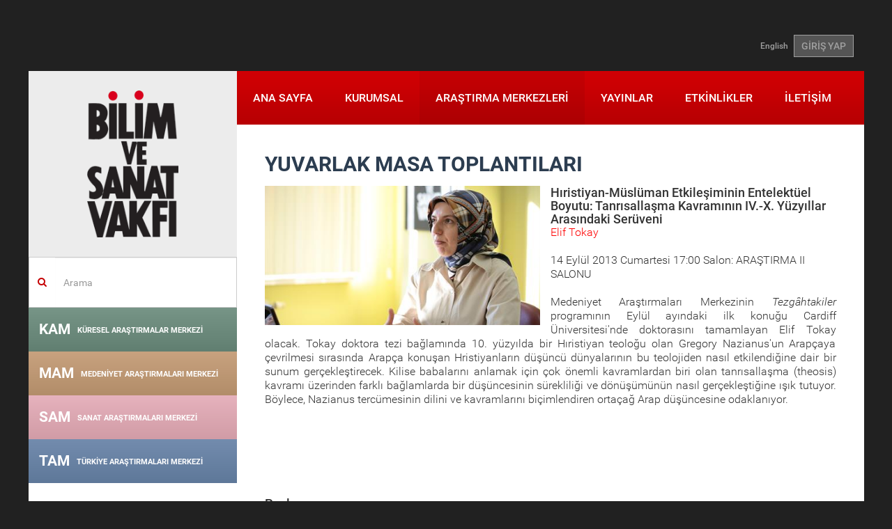

--- FILE ---
content_type: text/html; charset=utf-8
request_url: https://www.bisav.org.tr/tr/Merkez/YuvarlakMasaItemDetail?merkezid=7&katid=41&subkatid=45&itemid=1132&itemname=hiristiyan_musluman_etkilesiminin_entelektuel_boyutu_tanrisallasma_kavraminin_iv_x_yuzyillar_arasindaki_seruveni&katname=tezgahtakiler&subkatname=&dizi=False
body_size: 10027
content:

<!DOCTYPE html>
<html lang="tr">
<head>
    <meta charset="utf-8" />
    <meta name="viewport" content="width=device-width, initial-scale=1.0">
    
    

    
    
    <title>Bilim ve Sanat Vakfı</title>
    <link href="/Content/fontstyle.css" rel="stylesheet"/>
<link href="/Content/bootstrap.css" rel="stylesheet"/>
<link href="/Content/style.css" rel="stylesheet"/>
<link href="/Content/index.css" rel="stylesheet"/>
<link href="/Content/styles.css" rel="stylesheet"/>
<link href="/Content/merkez.css" rel="stylesheet"/>
<link href="/Content/fullcalendar/fullcalendar.css" rel="stylesheet"/>
<link href="/Content/fancybox/jquery.fancybox.css" rel="stylesheet"/>
<link href="/Content/admin/fontawesome/css/font-awesome.css" rel="stylesheet"/>
<link href="/Content/admin/bootstrap/datepicker/css/datepicker.css" rel="stylesheet"/>

    <script src="/Scripts/modernizr-2.8.3.js"></script>

    <script src="/Scripts/jquery-2.1.4.js"></script>

    <script src="/Scripts/bootstrap.js"></script>
<script src="/Content/fancybox/jquery.fancybox.pack.js"></script>
<script src="/Scripts/respond.js"></script>

    <script src="/Scripts/carousel-swipe.js"></script>
<script src="/Scripts/main.js"></script>

    <script src="/Scripts/Admin/Plugins/mainmenu.1.0.min.js"></script>

    <link href="/assets/plugins/sky-forms/version-2.0.1/css/custom-sky-forms.css" rel="stylesheet"/>

    
    

</head>
<body class="container boxed-layout">
    <div class="bodyDiv">
        

<header>
    <div class="container">
        <div class="top-left" style="float:left;"></div>
        <div class="top-right-link" style="float:right;"> 
<a href="/en/Merkez/YuvarlakMasaItemDetail?merkezid=7&amp;katid=41&amp;subkatid=45&amp;itemid=1132&amp;itemname=hiristiyan_musluman_etkilesiminin_entelektuel_boyutu_tanrisallasma_kavraminin_iv_x_yuzyillar_arasindaki_seruveni&amp;katname=tezgahtakiler&amp;dizi=False">English</a>                            <a href="/tr/Account/Login" class="btn btn-u btn-u-dark">GİRİŞ YAP</a>
        </div>
    </div>
</header>

        <div id="wrapper">
            <article>
                <a href="#_" class="secondary-mobile-menu-toggle visible-sm visible-xs ikinci-menu"><img src="/img/ok2.png" /></a>
                <div class="col-md-3 aside col-md-pull-0 left-resp secondary-menu-transition hidden-xs hidden-sm">
                    <div class="row">
                        <a href="/" class="logo hidden-sm hidden-xs"><img src="/img/logo.png"></a>
                        
    <div class="margin-top-20"></div>
    <form action="/tr/Search" method="get" class="home-search-form">
    <div class="input-group">
        <span class="input-group-addon mainpage-search-rtl-fix" style="background-color:transparent;"><i class="fa fa-search color-red"></i></span>
        <input type="text" name="keywords" class="form-control mainpage-search-input-rtl-fix" placeholder="Arama">
    </div>
</form>
    

<div class="merkez-menu menu-gray-bg">
    <div class="merkez-menu-heading baslik-renkli1" data-color="#6a8b7c">
        <h4 class="panel-title"> <a href="/KAM"> KAM <span>K&#220;RESEL ARAŞTIRMALAR MERKEZİ</span></a></h4>
    </div>
</div>

<div class="merkez-menu menu-gray-bg">
    <div class="merkez-menu-heading baslik-renkli2" data-color="#c39a73">
        <h4 class="panel-title"> <a href="/MAM"> MAM <span>MEDENİYET ARAŞTIRMALARI MERKEZİ</span></a></h4>
    </div>
</div>

<div class="merkez-menu menu-gray-bg">
    <div class="merkez-menu-heading baslik-renkli3" data-color="#e5abb8">
        <h4 class="panel-title"> <a href="/SAM"> SAM <span>SANAT ARAŞTIRMALARI MERKEZİ</span></a></h4>
    </div>
</div>

<div class="merkez-menu menu-gray-bg">
    <div class="merkez-menu-heading baslik-renkli4" data-color="#6682a8">
        <h4 class="panel-title"> <a href="/TAM"> TAM <span>T&#220;RKİYE ARAŞTIRMALARI MERKEZİ</span></a></h4>
    </div>
</div>
    


                    </div>
                </div>
                <div class="col-md-9 col-md-push-0">
                    <div class="row">
                        <nav class="mwt_nav">
    <div class="navbar navbar-default" role="navigation">
        <div class="navbar-header">
            <button type="button" class="navbar-toggle my-toggle-menu" data-toggle="collapse" data-target=".navbar-collapse"> <span class="sr-only">Toggle navigation</span> <span class="icon-bar"></span> <span class="icon-bar"></span> <span class="icon-bar"></span> </button>
            <a class="navbar-brand" href="/"><img src="/img/mobile-logo.png"></a>
        </div>
        <div class="navbar-collapse collapse no-padding">
                    
<ul class="nav navbar-nav">
        <li >
        <a href="/">
            ANA SAYFA         </a>
    </li>
    <li >
        <a href="/Kurumsal">
            KURUMSAL         </a>
    </li>
    <li class="active">
        <a href="/Merkezler">
            ARAŞTIRMA MERKEZLERİ         </a>
    </li>
    <li >
        <a href="/Yayinlar">
            YAYINLAR         </a>
    </li>
    <li >
        <a href="/Etkinlik/Haftalik/2026/3">
            ETKİNLİKLER         </a>
    </li>
    <li >
        <a href="/Iletisim">
            İLETİŞİM         </a>
    </li>

</ul>
        </div>
        <!--/.nav-collapse -->
    </div>
</nav>
                        
                                
                        
<div class="row">
    <div class="col-sm-12">
        <div class="padding40 font18px">
                <h2 class="title03"><span>YUVARLAK MASA TOPLANTILARI</span></h2>

            



    
    


    <div class="col-sm-6 no-left-padding">
        <h2 class="title03">
            
                    <a href="/images/yuvarlakmasa/1132.jpg" class="fancybox">
                        <div style="width:auto;height:200px;background-image: url('/images/yuvarlakmasa/1132.jpg');background-repeat:no-repeat;background-position:50% 25%;background-size:cover;">
                        </div>
                    </a>
                   
        </h2>
        
    </div>

    
        <h4>Hıristiyan-M&#252;sl&#252;man Etkileşiminin Entelekt&#252;el Boyutu: Tanrısallaşma Kavramının IV.-X. Y&#252;zyıllar Arasındaki Ser&#252;veni</h4>
    <p style="color: red;">Elif Tokay</p>
    <p>    
      <span>14 Eyl&#252;l 2013 Cumartesi 17:00</span>

Salon: ARAŞTIRMA II SALONU</p>
    <section class="fck-content" >
        <p style="text-align: justify;">
	Medeniyet Araştırmaları Merkezinin <em>Tezg&acirc;htakiler</em> programının Eyl&uuml;l ayındaki ilk konuğu Cardiff &Uuml;niversitesi&#39;nde doktorasını tamamlayan Elif Tokay olacak. Tokay doktora tezi bağlamında 10. y&uuml;zyılda bir Hıristiyan teoloğu olan Gregory Nazianus&#39;un Arap&ccedil;aya &ccedil;evrilmesi sırasında Arap&ccedil;a konuşan Hristiyanların d&uuml;ş&uuml;nc&uuml; d&uuml;nyalarının bu teolojiden nasıl etkilendiğine dair bir sunum ger&ccedil;ekleştirecek. Kilise babalarını anlamak i&ccedil;in &ccedil;ok &ouml;nemli kavramlardan biri olan tanrısallaşma (theosis) kavramı &uuml;zerinden farklı bağlamlarda bir d&uuml;ş&uuml;ncesinin s&uuml;rekliliği ve d&ouml;n&uuml;ş&uuml;m&uuml;n&uuml;n nasıl ger&ccedil;ekleştiğine ışık tutuyor. B&ouml;ylece, Nazianus terc&uuml;mesinin dilini ve kavramlarını bi&ccedil;imlendiren orta&ccedil;ağ Arap d&uuml;ş&uuml;ncesine odaklanıyor.&nbsp;</p>
<p>
	&nbsp;</p>
<p>
	&nbsp;</p>

    </section>
<div class="clearfix" style="margin-bottom:30px;"></div>
<div class="social_share_bottom">
    <div class="headline">
        <h2>Paylaş</h2>
    </div>
    <!-- Go to www.addthis.com/dashboard to customize your tools -->
    <div class="addthis_inline_share_toolbox"></div>
    <!-- Go to www.addthis.com/dashboard to customize your tools -->
    <script type="text/javascript" src="//s7.addthis.com/js/300/addthis_widget.js#pubid=ra-57ebaac712229c3a"></script>

</div>
<!--
<div class="bottom-btn">
    <div class="row">
        <div class="col-sm-6">
            <div class="left-social-icon">
                PAYLAŞ <a href="#"><img src="public/img/p-s/social-icon_03.png"></a>
                <a href="#"><img src="public/img/p-s/social-icon_05.png"></a>
                <a href="#"><img src="public/img/p-s/social-icon_07.png"></a>
            </div>
        </div>
    </div>
</div> 
-->


        </div>

    </div>
</div>


                    </div>
                </div>
                <div class="home-section4 pull-left">

<div class="col-sm-6 col-md-3 homeSmBookSlider gray-bg">
    <div class="inner-div">
        <h2>HAVADİS</h2>
        <a class="left news_arrows_left" href="#myCarousel05" data-slide="prev"><span class="glyphicon glyphicon-chevron-left"></span></a> <a class="right news_arrows_right" href="#myCarousel05" data-slide="next"><span class="glyphicon glyphicon-chevron-right"></span></a>
        <div id="myCarousel05" class="carousel slide" data-ride="carousel" data-interval="15000">
            <!-- Indicators -->

            <div class="carousel-inner">
                    <div class="item active">
                        <a href="/transfer-and-storage-fees/Haberler/1470/2025_guz_donemi_seminerleri_basliyor">
                            <p><img src="/images/haberler/2025_guz_seminerleri_basliyor_1470_Thumb.png"></p>
                            <p class="color_gray">2025 G&#252;z D&#246;nemi Seminerleri Başlıyor</p>
                        </a>
                    </div>
                    <div class="item">
                        <a href="/transfer-and-storage-fees/Haberler/1468/iii_ulusal_siyaset_dusuncesi_sempozyumu">
                            <p><img src="/images/haberler/iii_ulusal_siyaset_sempozyumu_amaclar_araclar_yeni_zamanlarda_siyasi_ahlak_1468_Thumb.png"></p>
                            <p class="color_gray">III. ULUSAL SİYASET D&#220;Ş&#220;NCESİ SEMPOZYUMU</p>
                        </a>
                    </div>
                    <div class="item">
                        <a href="/transfer-and-storage-fees/Haberler/1469/2025_26_kademe_programi_basvurusu">
                            <p><img src="/images/haberler/2025_26_kademe_programi_basvurusu_1469_Thumb.png"></p>
                            <p class="color_gray">2025-26 Kademe Programı Başvurusu</p>
                        </a>
                    </div>
                    <div class="item">
                        <a href="/transfer-and-storage-fees/Haberler/1466/turkiye_de_duzen_arayislari">
                            <p><img src="/images/haberler/bilim_ve_sanat_vakfi_2025_yaz_programi_1466_Thumb.jpg"></p>
                            <p class="color_gray">T&#220;RKİYE&#39;DE D&#220;ZEN ARAYIŞLARI</p>
                        </a>
                    </div>
                    <div class="item">
                        <a href="/transfer-and-storage-fees/Haberler/1464/iii_ulusal_siyaset_dusuncesi_sempozyumu_amaclar__araclar_yeni_zamanlarda_siyasi_ahlak_cagri_metni">
                            <p><img src="/images/haberler/iii_ulusal_siyaset_dusuncesi_sempozyumu_amaclar__araclar_yeni_zamanlarda_siyasi_ahlak_cagri_metni_1464_Thumb.png"></p>
                            <p class="color_gray">III. Ulusal Siyaset D&#252;ş&#252;ncesi Sempozyumu Ama&#231;lar &amp; Ara&#231;lar: Yeni Zamanlarda Siyasi Ahl&#226;k &#199;ağrı Metni</p>
                        </a>
                    </div>
                    <div class="item">
                        <a href="/transfer-and-storage-fees/Haberler/1463/2025_bahar_seminerleri_basliyor!">
                            <p><img src="/images/haberler/2025_bahar_seminerleri_basliyor!_1463_Thumb.jpg"></p>
                            <p class="color_gray">2025 Bahar Seminerleri Başlıyor!</p>
                        </a>
                    </div>
                    <div class="item">
                        <a href="/transfer-and-storage-fees/Haberler/1460/bisav_2024_25_kademe_programi_basladi!">
                            <p><img src="/images/haberler/bisav_2024_25_kademe_programi_basliyor!_1460_Thumb.png"></p>
                            <p class="color_gray">BİSAV 2024-25 KADEME PROGRAMI BAŞLADI!</p>
                        </a>
                    </div>
                    <div class="item">
                        <a href="/transfer-and-storage-fees/Haberler/1458/%E2%80%9Cbati_sonrasi_dunya%E2%80%9D__karsitliklar_perspektifler_ve_yeni_duzen_arayislari">
                            <p><img src="/images/haberler/bilim_ve_sanat_vakfi_2024_yaz_programi_1458_Thumb.png"></p>
                            <p class="color_gray">“BATI SONRASI D&#220;NYA”:  KARŞITLIKLAR, PERSPEKTİFLER VE YENİ D&#220;ZEN ARAYIŞLARI</p>
                        </a>
                    </div>
                    <div class="item">
                        <a href="/transfer-and-storage-fees/Haberler/1452/%E2%80%8B%E2%80%8B%E2%80%8B%E2%80%8B%E2%80%8B%E2%80%8B%E2%80%8B2024_bahar_seminerleri_basliyor!">
                            <p><img src="/images/haberler/​​​​​​​2024_bahar_seminerleri_basliyor!_1452_Thumb.jpeg"></p>
                            <p class="color_gray">​​​​​​​2024 Bahar Seminerleri Başlıyor!</p>
                        </a>
                    </div>
                    <div class="item">
                        <a href="/transfer-and-storage-fees/Haberler/1451/divan_55_sayi_cikti!">
                            <p><img src="/images/haberler/divan_55_sayi_cikti!_1451_Thumb.jpg"></p>
                            <p class="color_gray">D&#238;v&#226;n 55. Sayı &#199;ıktı!</p>
                        </a>
                    </div>
            </div>
        </div>
        <a href="/transfer-and-storage-fees/Haberler" class="btn">T&#220;M HABERLER</a>
    </div>
</div>

<div class="col-sm-6 col-md-3 homeSmBookSlider light-gray-bg">
    <div class="inner-div">
        <h2>EDİT&#214;RDEN</h2>
        <a class="left news_arrows_left" href="#myCarouselEditorden" data-slide="prev"><span class="glyphicon glyphicon-chevron-left"></span></a> <a class="right news_arrows_right" href="#myCarouselEditorden" data-slide="next"><span class="glyphicon glyphicon-chevron-right"></span></a>
        <div id="myCarouselEditorden" class="carousel carouselfixedHeight slide" data-ride="carousel" data-interval="20000">
            <!-- Indicators -->
            
            <div class="carousel-inner">

                        <div class="item  active">
                            <p><a href="https://talid.org/tr/Dergi/Makale/34/793"><img src="/images/editorunsecimi/ihsan_kabil_soylesisi_28_Thumb.jpg" style="max-height:140px;" /></a></p>
                            <p class="ModuleSliderBlockText">İhsan Kabil ile &#39;&#39;T&#252;rkiye&#39;de Sinema&#39;&#39; &#252;zerine ger&#231;ekleştirilen TALİD s&#246;yleşisi...</p>
                            <a href="https://talid.org/tr/Dergi/Makale/34/793" class="btn">DETAYLI BİLGİ</a>
                            <a href="https://talid.org/tr/Dergi/Makale/34/793" class="btn">DETAYLI BİLGİ</a>
                        </div>
                        <div class="item ">
                            <p><a href="https://blog.bisav.org.tr/2021/05/06/engin-deniz-akarlinin-gozunden-mehmet-genc/"><img src="/images/editorunsecimi/engindenizmehmetgenc_27_Thumb.jpg" style="max-height:140px;" /></a></p>
                            <p class="ModuleSliderBlockText">Mehmet Gen&#231; hocamızı, Engin Deniz Akarlı’nın g&#246;z&#252;nden Bisav Blog&#39;da okuyalım...</p>
                            <a href="https://blog.bisav.org.tr/2021/05/06/engin-deniz-akarlinin-gozunden-mehmet-genc/" class="btn">DETAYLI BİLGİ</a>
                            <a href="https://blog.bisav.org.tr/2021/05/06/engin-deniz-akarlinin-gozunden-mehmet-genc/" class="btn">DETAYLI BİLGİ</a>
                        </div>
                        <div class="item ">
                            <p><a href="https://blog.bisav.org.tr/2021/04/16/mustafa-ozelle-roman-diliyle-cocuk/"><img src="/images/editorunsecimi/ozelroportajcocukyazini_26_Thumb.jpg" style="max-height:140px;" /></a></p>
                            <p class="ModuleSliderBlockText">Bisav Blog i&#231;in Mustafa &#214;zel ile &#39;&#39;Roman Diliyle &#199;ocuk&#39;&#39; başlığıyla ger&#231;ekleştirdiğimiz r&#246;portaj...</p>
                            <a href="https://blog.bisav.org.tr/2021/04/16/mustafa-ozelle-roman-diliyle-cocuk/" class="btn">DETAYLI BİLGİ</a>
                            <a href="https://blog.bisav.org.tr/2021/04/16/mustafa-ozelle-roman-diliyle-cocuk/" class="btn">DETAYLI BİLGİ</a>
                        </div>
                        <div class="item ">
                            <p><a href="https://www.talid.org/tr/Dergi/Makale/33/769"><img src="/images/editorunsecimi/peyamihoca_25_Thumb.jpg" style="max-height:140px;" /></a></p>
                            <p class="ModuleSliderBlockText">TALİD&#39;in &#39;&#39;T&#252;rkiye&#39;de Sinema &#199;alışmaları&#39;&#39; sayısında, Prof. Dr. Peyami &#199;elikcan&#39;ın belgesel yapımlarının tarih&#231;esine y&#246;nelik...</p>
                            <a href="https://www.talid.org/tr/Dergi/Makale/33/769" class="btn">DETAYLI BİLGİ</a>
                            <a href="https://www.talid.org/tr/Dergi/Makale/33/769" class="btn">DETAYLI BİLGİ</a>
                        </div>
                        <div class="item ">
                            <p><a href="https://divandergisi.com/pdf/476.pdf"><img src="/images/editorunsecimi/ismailkara_24_Thumb.jpg" style="max-height:140px;" /></a></p>
                            <p class="ModuleSliderBlockText">Hilafetten İslam Devletine &#199;ağdaş İslam Siyasi D&#252;ş&#252;ncesinin Ana İstikametleri ve Problemleri...</p>
                            <a href="https://divandergisi.com/pdf/476.pdf" class="btn">DETAYLI BİLGİ</a>
                            <a href="https://divandergisi.com/pdf/476.pdf" class="btn">DETAYLI BİLGİ</a>
                        </div>
                        <div class="item ">
                            <p><a href="https://bisav.org.tr/Bulten/3/31/kafkas_ulkelerinin_guvenlik_ve_dis_politikalari_"><img src="/images/editorunsecimi/kafkasya_23_Thumb.jpg" style="max-height:140px;" /></a></p>
                            <p class="ModuleSliderBlockText">Azerbaycanlı siyaset bilimci Elkhan Mehdiyev ile 2005 yılında “G&#252;ney Kafkasya’da G&#252;venlik” konusunda ger&#231;ekleştirdiğimiz...</p>
                            <a href="https://bisav.org.tr/Bulten/3/31/kafkas_ulkelerinin_guvenlik_ve_dis_politikalari_" class="btn">DETAYLI BİLGİ</a>
                            <a href="https://bisav.org.tr/Bulten/3/31/kafkas_ulkelerinin_guvenlik_ve_dis_politikalari_" class="btn">DETAYLI BİLGİ</a>
                        </div>
                        <div class="item ">
                            <p><a href="https://www.bisav.org.tr/userfiles/yayinlar/NOTLAR_21.pdf"><img src="/images/editorunsecimi/cocuk_22_Thumb.jpg" style="max-height:140px;" /></a></p>
                            <p class="ModuleSliderBlockText">Vakfımızın 7 Mart 2009 tarihli  “&#199;ocuk Dilinde Sanat” panelinin tebliğleri...</p>
                            <a href="https://www.bisav.org.tr/userfiles/yayinlar/NOTLAR_21.pdf" class="btn">DETAYLI BİLGİ</a>
                            <a href="https://www.bisav.org.tr/userfiles/yayinlar/NOTLAR_21.pdf" class="btn">DETAYLI BİLGİ</a>
                        </div>
                        <div class="item ">
                            <p><a href="https://bisav.org.tr/Bulten/35/568/prof_dr_gokhan_cetinsaya_ile_istanbul_sehir_universitesi_uzerine"><img src="/images/editorunsecimi/cetinsaya_21_Thumb.jpg" style="max-height:140px;" /></a></p>
                            <p class="ModuleSliderBlockText">İstanbul Şehir &#220;niversitesi&#39;nin Kurucu Rekt&#246;r&#252; Prof. Dr. G&#246;khan &#199;etinsaya ile İstanbul Şehir &#220;niversitesi &#252;zerine...</p>
                            <a href="https://bisav.org.tr/Bulten/35/568/prof_dr_gokhan_cetinsaya_ile_istanbul_sehir_universitesi_uzerine" class="btn">DETAYLI BİLGİ</a>
                            <a href="https://bisav.org.tr/Bulten/35/568/prof_dr_gokhan_cetinsaya_ile_istanbul_sehir_universitesi_uzerine" class="btn">DETAYLI BİLGİ</a>
                        </div>
                        <div class="item ">
                            <p><a href="http://anlayis.net/makaleGoster.aspx?makaleid=3873"><img src="/images/editorunsecimi/wallerstein_20_Thumb.jpg" style="max-height:140px;" /></a></p>
                            <p class="ModuleSliderBlockText">4 Ekim 2004&#39;te vakfımızda ağırladığımız Immanuel Wallerstein&#39;ın &#39;&#39;Avrupalı T&#252;rkiye b&#252;y&#252;k bir meseledir&#39;&#39; vurgusuyla tamamladığı...</p>
                            <a href="http://anlayis.net/makaleGoster.aspx?makaleid=3873" class="btn">DETAYLI BİLGİ</a>
                            <a href="http://anlayis.net/makaleGoster.aspx?makaleid=3873" class="btn">DETAYLI BİLGİ</a>
                        </div>
                        <div class="item ">
                            <p><a href="https://talid.org/downloadPDF.aspx?filename=37.pdf"><img src="/images/editorunsecimi/karpat_19_Thumb.jpg" style="max-height:140px;" /></a></p>
                            <p class="ModuleSliderBlockText">Kemal Karpat ile yapılan, TALİD&#39;in T&#252;rk Siyaset Tarihi sayısında yer alan m&#252;lakat...</p>
                            <a href="https://talid.org/downloadPDF.aspx?filename=37.pdf" class="btn">DETAYLI BİLGİ</a>
                            <a href="https://talid.org/downloadPDF.aspx?filename=37.pdf" class="btn">DETAYLI BİLGİ</a>
                        </div>
                        <div class="item ">
                            <p><a href="https://bisav.org.tr/userfiles/yayinlar/makaleler/mecmua__ek_1611.pdf"><img src="/images/editorunsecimi/15_temmuz_eki_18_Thumb.jpg" style="max-height:140px;" /></a></p>
                            <p class="ModuleSliderBlockText">BSV B&#252;lten&#39;in 91. sayısı i&#231;in hazırlanan &#39;&#39;15 Temmuz ve Darbeler&#39;&#39; &#246;zel ek...</p>
                            <a href="https://bisav.org.tr/userfiles/yayinlar/makaleler/mecmua__ek_1611.pdf" class="btn">DETAYLI BİLGİ</a>
                            <a href="https://bisav.org.tr/userfiles/yayinlar/makaleler/mecmua__ek_1611.pdf" class="btn">DETAYLI BİLGİ</a>
                        </div>
                        <div class="item ">
                            <p><a href="http://talid.org/downloadPDF.aspx?filename=87.pdf"><img src="/images/editorunsecimi/fuat_17_Thumb.jpg" style="max-height:140px;" /></a></p>
                            <p class="ModuleSliderBlockText">Fuat Sezgin ile ger&#231;ekleştirilen, TALİD&#39;in T&#252;rk Bilim Tarihi sayısında yer alan...</p>
                            <a href="http://talid.org/downloadPDF.aspx?filename=87.pdf" class="btn">DETAYLI BİLGİ</a>
                            <a href="http://talid.org/downloadPDF.aspx?filename=87.pdf" class="btn">DETAYLI BİLGİ</a>
                        </div>
                        <div class="item ">
                            <p><a href="http://talid.org/downloadPDF.aspx?filename=437.pdf"><img src="/images/editorunsecimi/semavi_16_Thumb.jpg" style="max-height:140px;" /></a></p>
                            <p class="ModuleSliderBlockText">Semavi Eyice ile yapılan ve TALİD&#39;in T&#252;rk Sanat Tarihi sayısında yer alan değerli m&#252;lakat i&#231;in tıklayınız...</p>
                            <a href="http://talid.org/downloadPDF.aspx?filename=437.pdf" class="btn">DETAYLI BİLGİ</a>
                            <a href="http://talid.org/downloadPDF.aspx?filename=437.pdf" class="btn">DETAYLI BİLGİ</a>
                        </div>
                        <div class="item ">
                            <p><a href="https://bisav.org.tr/userfiles/yayinlar/NOTLAR_4.pdf"><img src="/images/editorunsecimi/osmanli_kurulus_15_Thumb.gif" style="max-height:140px;" /></a></p>
                            <p class="ModuleSliderBlockText">Tarih Okumaları kapsamında hazırlanan &#39;&#39;Osmanlı Kuruluş Tartışmaları&#39;&#39; toplantılardan derlenen...</p>
                            <a href="https://bisav.org.tr/userfiles/yayinlar/NOTLAR_4.pdf" class="btn">DETAYLI BİLGİ</a>
                            <a href="https://bisav.org.tr/userfiles/yayinlar/NOTLAR_4.pdf" class="btn">DETAYLI BİLGİ</a>
                        </div>
                        <div class="item ">
                            <p><a href="https://www.divandergisi.com/pdf/132.pdf"><img src="/images/editorunsecimi/serif_mardin_14_Thumb.jpg" style="max-height:140px;" /></a></p>
                            <p class="ModuleSliderBlockText">Şerif Mardin hakkında hazırlanan teze dair, D&#238;v&#226;n&#39;ın 14. sayısında yer alan değerlendirme yazısı i&#231;in tıklayınız...</p>
                            <a href="https://www.divandergisi.com/pdf/132.pdf" class="btn">DETAYLI BİLGİ</a>
                            <a href="https://www.divandergisi.com/pdf/132.pdf" class="btn">DETAYLI BİLGİ</a>
                        </div>
                        <div class="item ">
                            <p><a href="https://www.bisav.org.tr/userfiles/yayinlar/SAM_Notlar_29_intrnet.pdf"><img src="/images/editorunsecimi/hasan_aycin_13_Thumb.jpg" style="max-height:140px;" /></a></p>
                            <p class="ModuleSliderBlockText">2007’de d&#252;zenlediğimiz &#39;&#39;Bir Garip Yolcu: Hasan Aycın&#39;&#39; panelindeki konuşmalar...</p>
                            <a href="https://www.bisav.org.tr/userfiles/yayinlar/SAM_Notlar_29_intrnet.pdf" class="btn">DETAYLI BİLGİ</a>
                            <a href="https://www.bisav.org.tr/userfiles/yayinlar/SAM_Notlar_29_intrnet.pdf" class="btn">DETAYLI BİLGİ</a>
                        </div>
                        <div class="item ">
                            <p><a href="https://www.divandergisi.com/pdf/48.pdf"><img src="/images/editorunsecimi/mehmet_genc_12_Thumb.jpg" style="max-height:140px;" /></a></p>
                            <p class="ModuleSliderBlockText">Mehmet Gen&#231;&#39;in 19. y&#252;zyıl Osmanlı iktisat d&#252;ş&#252;ncesine dair D&#238;v&#226;n&#39;da yayınlanan makalesi...</p>
                            <a href="https://www.divandergisi.com/pdf/48.pdf" class="btn">DETAYLI BİLGİ</a>
                            <a href="https://www.divandergisi.com/pdf/48.pdf" class="btn">DETAYLI BİLGİ</a>
                        </div>
                        <div class="item ">
                            <p><a href="https://www.bisav.org.tr/Bulten/34/516/turgut_cansever_ile_soylesi"><img src="/images/editorunsecimi/cansever_yildonumu_11_Thumb.jpg" style="max-height:140px;" /></a></p>
                            <p class="ModuleSliderBlockText">Mimar Turgut Cansever ile ahirete irtihalinden kısa s&#252;re &#246;nce yapılan s&#246;yleşi...</p>
                            <a href="https://www.bisav.org.tr/Bulten/34/516/turgut_cansever_ile_soylesi" class="btn">DETAYLI BİLGİ</a>
                            <a href="https://www.bisav.org.tr/Bulten/34/516/turgut_cansever_ile_soylesi" class="btn">DETAYLI BİLGİ</a>
                        </div>
                        <div class="item ">
                            <p><a href="http://bisav.org.tr/Bulten/3/30/asya_dunya_sisteminin_yeni_merkezi_"><img src="/images/editorunsecimi/andre_10_Thumb.jpg" style="max-height:140px;" /></a></p>
                            <p class="ModuleSliderBlockText">2004&#39;te vakfımıza konuk olan iktisat tarih&#231;isi ve sosyolog Andre Gunder Frank&#39;ın Asya &#252;zerine yaptığı &#246;nemli bir değerlendirme...</p>
                            <a href="http://bisav.org.tr/Bulten/3/30/asya_dunya_sisteminin_yeni_merkezi_" class="btn">DETAYLI BİLGİ</a>
                            <a href="http://bisav.org.tr/Bulten/3/30/asya_dunya_sisteminin_yeni_merkezi_" class="btn">DETAYLI BİLGİ</a>
                        </div>
                        <div class="item ">
                            <p><a href="http://divandergisi.com/downloadPDF.aspx?filename=3.pdf"><img src="/images/editorunsecimi/sakir_kocabas_8_Thumb.jpg" style="max-height:140px;" /></a></p>
                            <p class="ModuleSliderBlockText">Şakir Kocabaş hocamızın D&#238;v&#226;n&#39;ın ilk sayısında yer alan, İslam ve Bilim başlıklı makale...</p>
                            <a href="http://divandergisi.com/downloadPDF.aspx?filename=3.pdf" class="btn">DETAYLI BİLGİ</a>
                            <a href="http://divandergisi.com/downloadPDF.aspx?filename=3.pdf" class="btn">DETAYLI BİLGİ</a>
                        </div>
                        <div class="item ">
                            <p><a href="/notlar/25"><img src="/images/editorunsecimi/orhan_okay_7_Thumb.png" style="max-height:140px;" /></a></p>
                            <p class="ModuleSliderBlockText">Kıymetli hocamız Orhan Okay ile T&#252;rk Edebiyatı &#252;zerine yaptığımız &#246;zel s&#246;yleşi...</p>
                            <a href="/notlar/25" class="btn">DETAYLI BİLGİ</a>
                            <a href="/notlar/25" class="btn">DETAYLI BİLGİ</a>
                        </div>
                        <div class="item ">
                            <p><a href="/Bulten/237/1403/iktibas"><img src="/images/editorunsecimi/turgut_cansever_6_Thumb.jpg" style="max-height:140px;" /></a></p>
                            <p class="ModuleSliderBlockText">Mimar Turgut Cansever&#39;den, mimar&#238; k&#252;lt&#252;r mirasımızın korunmasına dair...</p>
                            <a href="/Bulten/237/1403/iktibas" class="btn">DETAYLI BİLGİ</a>
                            <a href="/Bulten/237/1403/iktibas" class="btn">DETAYLI BİLGİ</a>
                        </div>
                        <div class="item ">
                            <p><a href="/tr/Bulten/13/237/ibn_haldun_un_toplum_ve_tarih_gorusunun_gunumuzdeki_onemi"><img src="/images/editorunsecimi/cabiri_1_Thumb.jpg" style="max-height:140px;" /></a></p>
                            <p class="ModuleSliderBlockText">2010&#39;da vefat eden &#246;nemli Arap d&#252;ş&#252;n&#252;rlerden C&#226;bir&#238;&#39;den İbn Haldun&#39;a dair...</p>
                            <a href="/tr/Bulten/13/237/ibn_haldun_un_toplum_ve_tarih_gorusunun_gunumuzdeki_onemi" class="btn">DETAYLI BİLGİ</a>
                            <a href="/tr/Bulten/13/237/ibn_haldun_un_toplum_ve_tarih_gorusunun_gunumuzdeki_onemi" class="btn">DETAYLI BİLGİ</a>
                        </div>
            </div>
        </div>
    </div>
</div>


<div class="col-sm-6 col-md-3 homeSmBookSlider gray-bg">
    <div class="inner-div">
        <div id="myCarousel03" class="carousel slide" data-ride="carousel" data-interval="25000">
            <!-- Indicators -->
            <a class="left " href="#myCarousel03" data-slide="prev"><span class="glyphicon glyphicon-chevron-left"></span></a> <a class="right " href="#myCarousel03" data-slide="next"><span class="glyphicon glyphicon-chevron-right"></span></a>
            <div class="carousel-inner">
                        <div class="item  active">
                            <h2>B&#220;LTEN</h2>
                            <p><a href="/transfer-and-storage-fees/Bulten/294"><img src="/images/yayinlar/bulten_294_Thumb.jpg" style="max-height:140px;"/></a></p>
                            <p class="ModuleSliderBlockText">B&#252;lten 96-97 ile huzurlarınızdayız. </p>
                            <a href="/transfer-and-storage-fees/Bulten/294" class="btn">DETAYLI BİLGİ</a>
                        </div>
                        <div class="item ">
                            <h2>D&#206;V&#194;N</h2>
                            <p><a href="/transfer-and-storage-fees/Divan/331"><img src="/images/yayinlar/divan_331_Thumb.jpg" style="max-height:140px;"/></a></p>
                            <p class="ModuleSliderBlockText">Zengin bir i&#231;erikle okuyucularının karşısına &#231;ıkan D&#238;v&#226;n’ın 55. sayısı &#252;&#231; makale ve iki kitap değerlendirmesinden oluşuyor. </p>
                            <a href="/transfer-and-storage-fees/Divan/331" class="btn">DETAYLI BİLGİ</a>
                        </div>
                        <div class="item ">
                            <h2>TALİD</h2>
                            <p><a href="/transfer-and-storage-fees/Talid/329"><img src="/images/yayinlar/talid_329_Thumb.jpg" style="max-height:140px;"/></a></p>
                            <p class="ModuleSliderBlockText">TALİD&#39;in 41. sayısı ile detaylı bilgi i&#231;in&#160;www.talid.org.tr&#160;adresini ziyaret edebilirsiniz.</p>
                            <a href="/transfer-and-storage-fees/Talid/329" class="btn">DETAYLI BİLGİ</a>
                        </div>
                        <div class="item ">
                            <h2>HAYAL PERDESİ</h2>
                            <p><a href="/transfer-and-storage-fees/Hayalperdesi/292"><img src="/images/yayinlar/hayal_perdesi_292_Thumb.jpg" style="max-height:140px;"/></a></p>
                            <p class="ModuleSliderBlockText">Hayal Perdesi Sinema Dergisi’nin Kasım-Aralık 2018 tarihli 67. sayısı &#231;ıktı.</p>
                            <a href="/transfer-and-storage-fees/Hayalperdesi/292" class="btn">DETAYLI BİLGİ</a>
                        </div>
                        <div class="item ">
                            <h2>NOTLAR</h2>
                            <p><a href="/transfer-and-storage-fees/Notlar/250"><img src="/images/yayinlar/250Thumb.jpg" style="max-height:140px;"/></a></p>
                            <p class="ModuleSliderBlockText">T&#252;rkiye Araştırmaları Merkezi&#39;nin 14. Notlar&#39;ı &quot;Anadolu Kronikleri&quot; başlığıyla yayınlandı. Anadolu Kronikleri, Tarih Okumaları programımız &#231;er&#231;evesinde sahanın uzmanları ile birlikte birincil kaynaklar &#252;zerinden Sel&#231;uklu ve beylikler d&#246;nemi Anadolu siyaseti, entelekt&#252;el ve dini hayatı, sosyal yapısı vb. hususlara dair yaptığımız yedi oturumluk bir serinin &#252;r&#252;n&#252;d&#252;r.</p>
                            <a href="/transfer-and-storage-fees/Notlar/250" class="btn">DETAYLI BİLGİ</a>
                        </div>
                        <div class="item ">
                            <h2>E-KİTAP</h2>
                            <p><a href="/transfer-and-storage-fees/E_kitap/353"><img src="/images/yayinlar/e_kitap_353_Thumb.png" style="max-height:140px;"/></a></p>
                            <p class="ModuleSliderBlockText">17-18&#160;Ekim 2025&#160;tarihlerinde K&#252;resel Araştırmalar Merkezi ile Medeniyet Araştırmaları Merkezi tarafından ger&#231;ekleştirilen III. Ulusal Siyaset D&#252;ş&#252;ncesi Sempozyumu&#39;nun &#246;zet kitap&#231;ığı yayınlandı!</p>
                            <a href="/transfer-and-storage-fees/E_kitap/353" class="btn">DETAYLI BİLGİ</a>
                        </div>


            </div>
        </div>
    </div>
</div>
<div class="col-sm-6 col-md-3 homeSmBookSlider light-gray-bg">
    <div class="inner-div">
        <div style="position:relative;min-height:280px;">
            <h2>SEMİNERLER</h2>
            <p><img src="/userfiles/ModuleFiles/seminer_module_1_1.gif" style="max-height:140px;" /></p>
            <p>Vakıf faaliyetlerinin en gelenekseli olan seminerler, her yıl g&#252;z ve bahar d&#246;nemlerinde ger&#231;ekleşiyor. </p>
            <a href="/tr/Seminerler" class="btn" style="position:absolute;bottom:0px;left:0px;right:0px;">DETAYLI BİLGİ</a>
        </div>
    </div>
</div><div class="clearfix"></div></div>
                <div class="home-section4-02">
<a href="http://www.sehir.edu.tr" target="_blank">
    <div class="col-sm-6 col-md-3 box03" style="background-image:url(/img/sehir-bg.png)">
        <div class="inner-div">
            <div style="margin-bottom:23px;text-align:center;">
                <img src="/img/sehir-univ-logo.png" /><br />
            </div>
<p style="text-align: center;"><img src="/img/sehir-web.png"></p>
        </div>
    </div>
</a>
<a href="http://www.tsa.org.tr" target="_blank">
                    <div class="col-sm-6 col-md-3 text-center box01" style="background-image:url(/img/yellow-bg.png)">                         <div class="inner-div">                             <div class="tsa-logo"> <img src="/img/logo02.png"> </div>                             <img src="/img/tas-t-img.png">                         </div>                     </div>
</a>
<a href="http://www.sozlutarih.org.tr" target="_self">
    <div class="col-sm-6 col-md-3 box03" style="background-image:url(/img/sozlu-tarih-bg.jpg)">
        <div class="inner-div">
            <div style="margin-bottom:23px;text-align:center;">
                <img src="/img/sozlu-tarih-logo.png" /><br />
            </div>
<p style="text-align: center;"><img src="/img/sozlu-tarih-web.png"></p>
        </div>
    </div>
</a>



<div class="col-sm-6 col-md-3 box04" style="background-image:url(/img/blue-bg.png)">
    <div class="inner-div">
        <h2 class="text-center">BİZİ TAKİP EDİN</h2>
        <form onsubmit="return SendEmailtenForm(this);" name="ebultenForm" id="ebultenForm">
            <div class="email-sent-div">
                <input type="text" placeholder="E-Posta adresiniz" name="email" class="form-control">
                <a href="#" onclick="return false;"><span class="glyphicon glyphicon-plus" aria-hidden="true" onclick="return SendEmailtenForm(document.getElementById('ebultenForm'));"></span></a>
            </div>
            
        </form>
        <div class="clear-both"></div>
        <p style="margin-top: 10px;font-size:96%;">Vakfımızın d&#252;zenlediği programlardan (seminer, sempozyum, panel, vs.) haberdar olmak i&#231;in e-posta adresinizi bırakabilirsiniz.</p>
        
    </div>
</div>

<div id="ebultenModal" class="modal fade" tabindex="-1" role="dialog" aria-labelledby="ebultenModalLabel" aria-hidden="true">
    <div class="modal-dialog">
        <div class="modal-content">
            <div class="modal-header">
                <button type="button" class="close" data-dismiss="modal" aria-hidden="true">×</button>
                <h3 id="ebultenModalLabel">E-B&#252;lten</h3>
            </div>
            <div class="modal-body">
                <p id="ebultenMessage">...</p>
            </div>
            <div class="modal-footer">
                <button class="btn" data-dismiss="modal" aria-hidden="true">TAMAM</button>

            </div>
        </div>
    </div>
</div>

<script>
    function SendEmailtenForm(form)
    {
        var datastring = $(form).serialize();
        $.ajax({
            type: "POST",
            url: "/Trade-in-service/Layout/EBulten",
            data: datastring,
            dataType: "json",
            success: function (data) {
                if (data)
                {
                    $("#ebultenMessage").text(data.Message);
                    $('#ebultenModal').modal('show');
                }
            },
            error: function () {
                $("#ebultenMessage").text("Bir hata oluştu!");
                $('#ebultenModal').modal('show');
            }
        });
        return false;
    }
</script><div class="clearfix"></div></div>

            </article>
            <footer>
    <div class="container nopadding">
        <div class="footer-div clearfix">
            <div class="client-logo">
                <a href="#"><img src="/img/footer-client-logo/client-logo_09.png"></a>
                <a href="http://www.divandergisi.com/"><img src="/img/footer-client-logo/client-logo_05.png"></a>
                <a href="http://www.talid.org/"><img src="/img/footer-client-logo/client-logo_07.png"></a>
                <a href="http://www.hayalperdesi.net/"><img src="/img/footer-client-logo/client-logo_11.png"></a>
                <a href="http://tsa.org.tr/"><img src="/img/footer-client-logo/client-logo_13.png"></a>
                <a href="http://www.sozlutarih.org.tr/"><img src="/img/stalogo.png"></a>
                <a href="/Vefa"><img src="/img/footer-client-logo/client-logo_03.png"></a>
                <a href="http://dspace.bisav.org.tr/"><img src="/img/footer-client-logo/bisavarsiv.png"></a>
            </div>
            &#169;2016 BİLİM VE SANAT VAKFI | Her Hakkı Saklıdır | <a href="/tr/StaticContent/Index/166">Kullanım Koşulları</a> | <a href="/tr/StaticContent/Index/165">Kişisel Verilerin Korunması ve İşlenmesi Politikası</a>
            <div class="footer-social-icon">
                <a href="https://www.facebook.com/bisavorg.tr"><img src="/img/Footer-icon/footer-social-icon_03.png" /></a>
                <a href="https://www.twitter.com/bisavorgtr"><img src="/img/Footer-icon/footer-social-icon_05.png" /></a>
                <a href="https://www.youtube.com/bisavorgtv"><img src="/img/Footer-icon/footer-social-icon_07.png" /></a>
                <a href="https://www.instagram.com/bisavorgtr" target="_blank"><img src="/img/footer-instagram.png" /></a>
                <a href="https://open.spotify.com/show/4Ix4PPIOtYnt6uhSlhdfkc" target="_blank"><img src="/img/Footer-icon/footer-social-icon_spotify.png" /></a>
                <a href="https://podcasts.google.com/feed/aHR0cHM6Ly93d3cuYmlzYXYub3JnLnRyL3RyL0hvbWUvUG9kQ2FzdFJTUy81L0JpbGltJTIwdmUlMjBTYW5hdCUyMFZha2YlQzQlQjElMjBQb2RjYXN0JTIwS2FuYWwlQzQlQjE?ep=14" target="_blank"><img src="/img/Footer-icon/footer-social-icon_g_podcast.png" /></a>
                <a href="https://podcasts.apple.com/tr/podcast/bilim-ve-sanat-vakf%C4%B1-podcast-kanal%C4%B1/id1531840682?l=tr" target="_blank"><img src="/img/Footer-icon/footer-social-icon_a_podcast.png" /></a>
            </div>
            
        </div>
    </div>
</footer>

        </div>
    </div>
    
    
        <script type="application/ld+json">{
  "endDate": "2013-09-14T18:00",
  "location": {
    "address": [
      {
        "addressCountry": "Turkey",
        "postalCode": "34134",
        "email": "info@bisav.org.tr",
        "telephone": "+902125282222",
        "name": "Vefa Cad. No:41 34134 Fatih/İSTANBUL",
        "@context": "http://schema.org",
        "@type": "PostalAddress"
      }
    ],
    "name": "Bilim ve Sanat Vakfı",
    "sameAs": [
      "http://www.bisav.org.tr"
    ],
    "@context": "http://schema.org",
    "@type": "Place"
  },
  "startDate": "2013-09-14T17:00",
  "description": "Medeniyet Araştırmaları Merkezi'nin Tezgâhtakiler programının Eylül ayındaki ilk konuğu Cardiff Üniversitesi'nde doktorasını tamamlayan Elif Tokay olacak. Tokay doktora tezi bağlamında 4. yüzyılda yaşamış bir Hıristiyan teoloğu olan Gregory Nazianzen'in vaazlarının 10. yüzyılda Arapçaya çevrilmesi sırasında Arapça konuşan Hristiyanların düşünce dünyalarının ve İslam düşüncesiyle ilişkilerinin bu tercümeyi nasıl etkilendiğine dair bir sunum gerçekleştirecek. ",
  "image": "http://www.bisav.org.tr/images/yuvarlakmasa/1132.jpg",
  "name": "Hıristiyan-Müslüman Etkileşiminin Entelektüel Boyutu: Tanrısallaşma Kavramının IV.-X. Yüzyıllar Arasındaki Serüveni",
  "url": "https://www.bisav.org.tr/KAM/YuvarlakMasa/Detay/0",
  "@context": "http://schema.org",
  "@type": "Event"
}</script>


    <script>
  (function(i,s,o,g,r,a,m){i['GoogleAnalyticsObject']=r;i[r]=i[r]||function(){
  (i[r].q=i[r].q||[]).push(arguments)},i[r].l=1*new Date();a=s.createElement(o),
  m=s.getElementsByTagName(o)[0];a.async=1;a.src=g;m.parentNode.insertBefore(a,m)
  })(window,document,'script','https://www.google-analytics.com/analytics.js','ga');

  ga('create', 'UA-22158589-1', 'auto');
  ga('send', 'pageview');

    </script>
<script defer src="https://static.cloudflareinsights.com/beacon.min.js/vcd15cbe7772f49c399c6a5babf22c1241717689176015" integrity="sha512-ZpsOmlRQV6y907TI0dKBHq9Md29nnaEIPlkf84rnaERnq6zvWvPUqr2ft8M1aS28oN72PdrCzSjY4U6VaAw1EQ==" data-cf-beacon='{"version":"2024.11.0","token":"e28044a8a5a64af79697c78c592ed93c","r":1,"server_timing":{"name":{"cfCacheStatus":true,"cfEdge":true,"cfExtPri":true,"cfL4":true,"cfOrigin":true,"cfSpeedBrain":true},"location_startswith":null}}' crossorigin="anonymous"></script>
</body>
</html>
